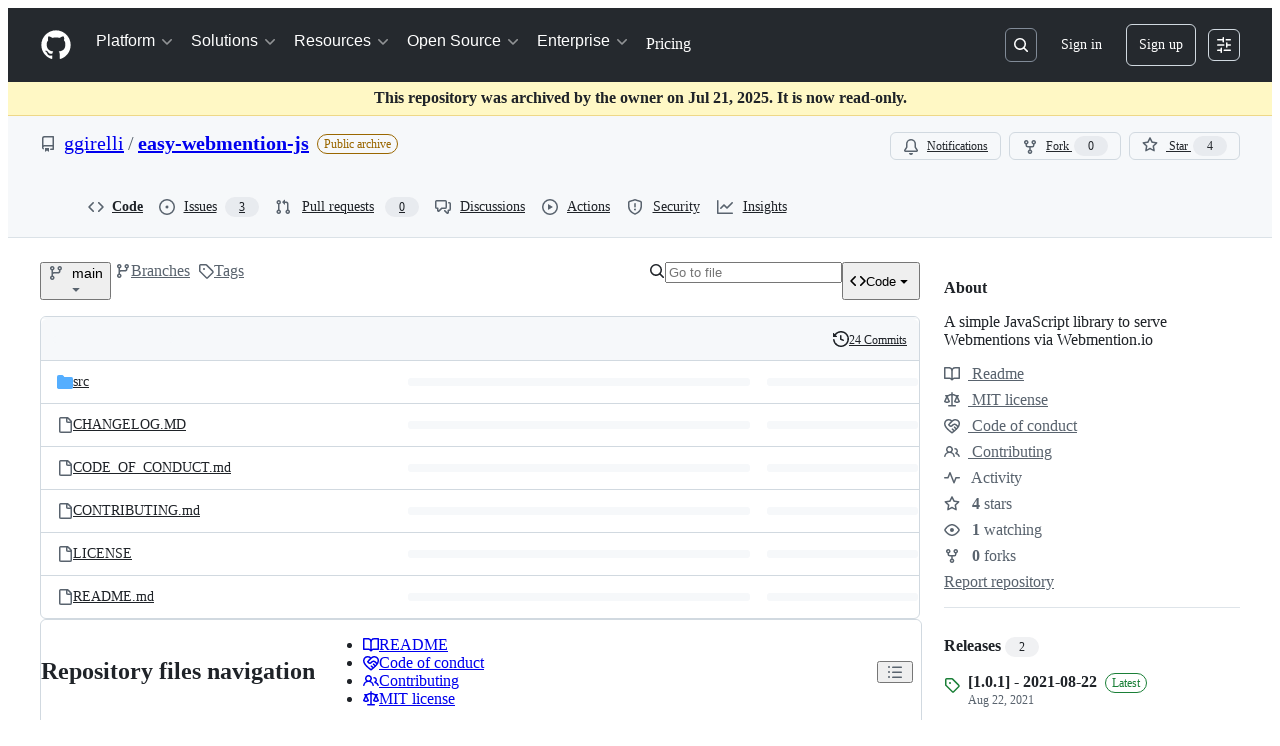

--- FILE ---
content_type: image/svg+xml;charset=utf-8
request_url: https://camo.githubusercontent.com/9cdba3a83fadc3bdf34483ed5315277f3d9cecf20ce8b039943eeb95b1365dee/68747470733a2f2f696d672e736869656c64732e696f2f6769746875622f72656c656173652d646174652f67676972656c6c692f656173792d7765626d656e74696f6e2d6a732e7376673f7374796c653d666c6174
body_size: 459
content:
<svg xmlns="http://www.w3.org/2000/svg" width="156" height="20" role="img" aria-label="release date: august 2021"><title>release date: august 2021</title><linearGradient id="s" x2="0" y2="100%"><stop offset="0" stop-color="#bbb" stop-opacity=".1"/><stop offset="1" stop-opacity=".1"/></linearGradient><clipPath id="r"><rect width="156" height="20" rx="3" fill="#fff"/></clipPath><g clip-path="url(#r)"><rect width="77" height="20" fill="#555"/><rect x="77" width="79" height="20" fill="#e05d44"/><rect width="156" height="20" fill="url(#s)"/></g><g fill="#fff" text-anchor="middle" font-family="Verdana,Geneva,DejaVu Sans,sans-serif" text-rendering="geometricPrecision" font-size="110"><text aria-hidden="true" x="395" y="150" fill="#010101" fill-opacity=".3" transform="scale(.1)" textLength="670">release date</text><text x="395" y="140" transform="scale(.1)" fill="#fff" textLength="670">release date</text><text aria-hidden="true" x="1155" y="150" fill="#010101" fill-opacity=".3" transform="scale(.1)" textLength="690">august 2021</text><text x="1155" y="140" transform="scale(.1)" fill="#fff" textLength="690">august 2021</text></g></svg>

--- FILE ---
content_type: image/svg+xml;charset=utf-8
request_url: https://camo.githubusercontent.com/b6a6442b809cbd120d1a27519a42bf7b26d7ad2ff9e9f96fc90fc6219bce89fe/68747470733a2f2f696d672e736869656c64732e696f2f6769746875622f72656c656173652f67676972656c6c692f656173792d7765626d656e74696f6e2d6a732e7376673f7374796c653d666c6174
body_size: 415
content:
<svg xmlns="http://www.w3.org/2000/svg" width="94" height="20" role="img" aria-label="release: v1.0.1"><title>release: v1.0.1</title><linearGradient id="s" x2="0" y2="100%"><stop offset="0" stop-color="#bbb" stop-opacity=".1"/><stop offset="1" stop-opacity=".1"/></linearGradient><clipPath id="r"><rect width="94" height="20" rx="3" fill="#fff"/></clipPath><g clip-path="url(#r)"><rect width="49" height="20" fill="#555"/><rect x="49" width="45" height="20" fill="#007ec6"/><rect width="94" height="20" fill="url(#s)"/></g><g fill="#fff" text-anchor="middle" font-family="Verdana,Geneva,DejaVu Sans,sans-serif" text-rendering="geometricPrecision" font-size="110"><text aria-hidden="true" x="255" y="150" fill="#010101" fill-opacity=".3" transform="scale(.1)" textLength="390">release</text><text x="255" y="140" transform="scale(.1)" fill="#fff" textLength="390">release</text><text aria-hidden="true" x="705" y="150" fill="#010101" fill-opacity=".3" transform="scale(.1)" textLength="350">v1.0.1</text><text x="705" y="140" transform="scale(.1)" fill="#fff" textLength="350">v1.0.1</text></g></svg>

--- FILE ---
content_type: image/svg+xml;charset=utf-8
request_url: https://camo.githubusercontent.com/fb42ade59c93c49b9c4ddc270e786b816bd93c60b7bc60b5b3a28a8a776fc635/68747470733a2f2f696d672e736869656c64732e696f2f6769746875622f6c616e6775616765732f636f64652d73697a652f67676972656c6c692f656173792d7765626d656e74696f6e2d6a732e7376673f7374796c653d666c6174
body_size: 430
content:
<svg xmlns="http://www.w3.org/2000/svg" width="112" height="20" role="img" aria-label="code size: 9.7 KiB"><title>code size: 9.7 KiB</title><linearGradient id="s" x2="0" y2="100%"><stop offset="0" stop-color="#bbb" stop-opacity=".1"/><stop offset="1" stop-opacity=".1"/></linearGradient><clipPath id="r"><rect width="112" height="20" rx="3" fill="#fff"/></clipPath><g clip-path="url(#r)"><rect width="61" height="20" fill="#555"/><rect x="61" width="51" height="20" fill="#007ec6"/><rect width="112" height="20" fill="url(#s)"/></g><g fill="#fff" text-anchor="middle" font-family="Verdana,Geneva,DejaVu Sans,sans-serif" text-rendering="geometricPrecision" font-size="110"><text aria-hidden="true" x="315" y="150" fill="#010101" fill-opacity=".3" transform="scale(.1)" textLength="510">code size</text><text x="315" y="140" transform="scale(.1)" fill="#fff" textLength="510">code size</text><text aria-hidden="true" x="855" y="150" fill="#010101" fill-opacity=".3" transform="scale(.1)" textLength="410">9.7 KiB</text><text x="855" y="140" transform="scale(.1)" fill="#fff" textLength="410">9.7 KiB</text></g></svg>